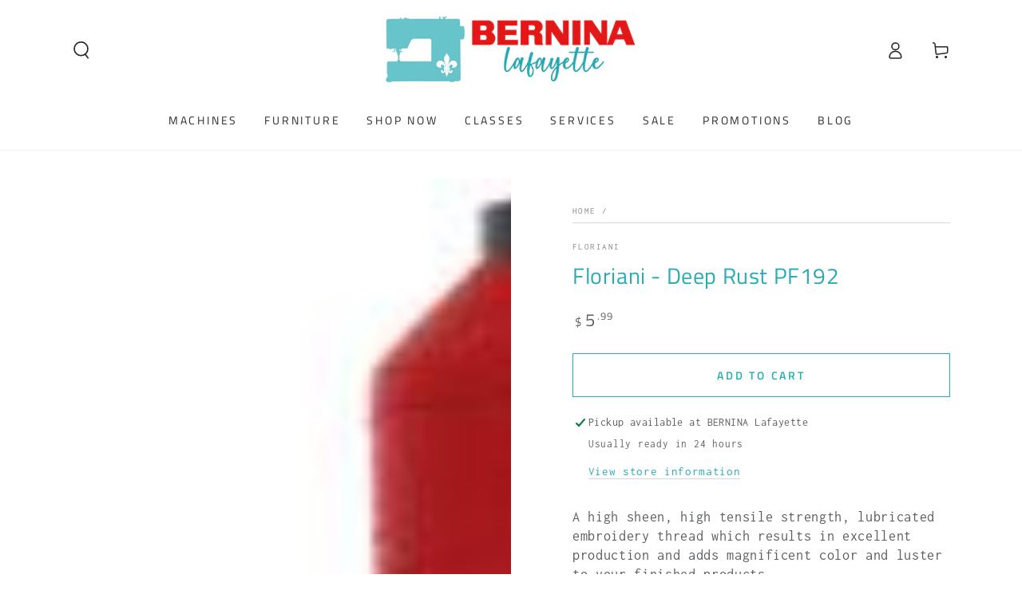

--- FILE ---
content_type: text/html; charset=UTF-8
request_url: https://pre.bossapps.co/api/js/0efeb8-2.myshopify.com/variants
body_size: 1219
content:
{"42737418731574SP":"1097236534","42737418731574":{"preorder":"yes"},"42737422827574SP":"1097236534","42737422827574":{"preorder":"yes"},"42737422860342SP":"1097236534","42737422860342":{"preorder":"yes"},"42737417355318SP":"1097236534","42737417355318":{"preorder":"yes"},"41608128233526SP":"1102610486","41608128233526":{"preorder":"yes"},"41608128856118SP":"1102610486","41608128856118":{"preorder":"yes"},"41608186560566SP":"1102610486","41608186560566":{"preorder":"yes"},"42099917684790SP":"1102610486","42099917684790":{"preorder":"yes"},"41975830773814SP":"1102610486","41975830773814":{"preorder":"yes"},"41975832477750SP":"1102610486","41975832477750":{"preorder":"yes"},"42056305508406SP":"1102610486","42056305508406":{"preorder":"yes"},"41975834869814SP":"1102610486","41975834869814":{"preorder":"yes"},"41975836508214SP":"1102610486","41975836508214":{"preorder":"yes"},"42056082980918SP":"1102610486","42056082980918":{"preorder":"yes"},"41975853645878SP":"1102610486","41975853645878":{"preorder":"yes"},"41975855153206SP":"1102610486","41975855153206":{"preorder":"yes"},"42151834878006SP":"1102610486","42151834878006":{"preorder":"yes"},"42151834910774SP":"1102610486","42151834910774":{"preorder":"yes"},"42010396098614SP":"1102643254","42010396098614":{"preorder":"yes"},"42010401538102SP":"1102643254","42010401538102":{"preorder":"yes"},"42010403700790SP":"1102643254","42010403700790":{"preorder":"yes"},"42010403373110SP":"1102643254","42010403373110":{"preorder":"yes"},"42010388758582SP":"1102676022","42010388758582":{"preorder":"yes"},"42010388135990SP":"1102676022","42010388135990":{"preorder":"yes"},"42056376713270SP":"1102708790","42056376713270":{"preorder":"yes"},"42056367472694SP":"1102708790","42056367472694":{"preorder":"yes"},"42056382316598SP":"1102708790","42056382316598":{"preorder":"yes"},"42056383070262SP":"1102708790","42056383070262":{"preorder":"yes"},"42010402553910SP":"1102741558","42010402553910":{"preorder":"yes"},"42010357563446SP":"1102774326","42010357563446":{"preorder":"yes"},"42010361004086SP":"1102774326","42010361004086":{"preorder":"yes"},"42010354581558SP":"1102774326","42010354581558":{"preorder":"yes"},"42010366115894SP":"1102774326","42010366115894":{"preorder":"yes"},"42010351992886SP":"1102774326","42010351992886":{"preorder":"yes"},"42056211267638SP":"1102807094","42056211267638":{"preorder":"yes"},"42056202682422SP":"1102807094","42056202682422":{"preorder":"yes"},"42791734280246SP":"1107591222","42791734280246":{"preorder":"yes"},"42266077855798SP":"1135018038","42266077855798":{"preorder":"yes"},"42056525774902SP":"1135018038","42056525774902":{"preorder":"yes"},"42265817055286SP":"1135018038","42265817055286":{"preorder":"yes"},"42056489304118SP":"1135018038","42056489304118":{"preorder":"yes"},"42056489402422SP":"1135018038","42056489402422":{"preorder":"yes"},"42056528724022SP":"1135018038","42056528724022":{"preorder":"yes"},"42056528756790SP":"1135018038","42056528756790":{"preorder":"yes"},"42901364244534SP":"1135018038","42901364244534":{"preorder":"yes"},"42901423652918SP":"1135018038","42901423652918":{"preorder":"yes"},"42935338598454SP":"1150648374","42935338598454":{"preorder":"yes"},"43167576719414SP":"1278246966","43167576719414":{"preorder":"yes"},"43400735326262SP":"1321730102","43400735326262":{"preorder":"yes"},"42891355553846SP":"1321762870","42891355553846":{"preorder":"yes"},"43400788377654SP":"1321762870","43400788377654":{"preorder":"yes"},"42098246844470SP":"1321795638","42098246844470":{"preorder":"yes"},"42794838097974SP":"1321795638","42794838097974":{"preorder":"yes"},"42097870962742SP":"1321795638","42097870962742":{"preorder":"yes"},"42097805066294SP":"1321795638","42097805066294":{"preorder":"yes"},"42097758634038SP":"1321795638","42097758634038":{"preorder":"yes"},"42097657380918SP":"1321795638","42097657380918":{"preorder":"yes"},"42098499944502SP":"1321795638","42098499944502":{"preorder":"yes"},"42098556141622SP":"1321795638","42098556141622":{"preorder":"yes"},"42098566234166SP":"1321795638","42098566234166":{"preorder":"yes"},"42098588319798SP":"1321795638","42098588319798":{"preorder":"yes"},"42099646464054SP":"1321795638","42099646464054":{"preorder":"yes"},"42099647905846SP":"1321795638","42099647905846":{"preorder":"yes"},"42097543381046SP":"1321795638","42097543381046":{"preorder":"yes"},"42097129521206SP":"1321795638","42097129521206":{"preorder":"yes"},"42096917774390SP":"1321795638","42096917774390":{"preorder":"yes"},"43815140098102SP":"1432453174","43815140098102":{"preorder":"yes"},"43852231508022SP":"1440874550","43852231508022":{"preorder":"yes"},"43852333121590SP":"1440874550","43852333121590":{"preorder":"yes"},"43852299894838SP":"1440874550","43852299894838":{"preorder":"yes"},"43852268961846SP":"1440874550","43852268961846":{"preorder":"yes"},"43852350816310SP":"1440907318","43852350816310":{"preorder":"yes"},"44669211869238SP":"1799553078","44669211869238":{"preorder":"yes"},"44669211902006SP":"1799553078","44669211902006":{"preorder":"yes"},"44669211934774SP":"1799553078","44669211934774":{"preorder":"yes"},"44669230219318SP":"1799618614","44669230219318":{"preorder":"yes"},"44669259579446SP":"1799651382","44669259579446":{"preorder":"yes"},"44669259612214SP":"1799651382","44669259612214":{"preorder":"yes"},"44669259644982SP":"1799651382","44669259644982":{"preorder":"yes"},"44669295427638SP":"1799684150","44669295427638":{"preorder":"yes"},"44669295460406SP":"1799684150","44669295460406":{"preorder":"yes"},"44673034354742SP":"1801158710","44673034354742":{"preorder":"yes"},"44675815473206SP":"1802305590","44675815473206":{"preorder":"yes"},"44675815440438SP":"1802305590","44675815440438":{"preorder":"yes"},"43111990001718SP":"1822687286","43111990001718":{"preorder":"yes"}}